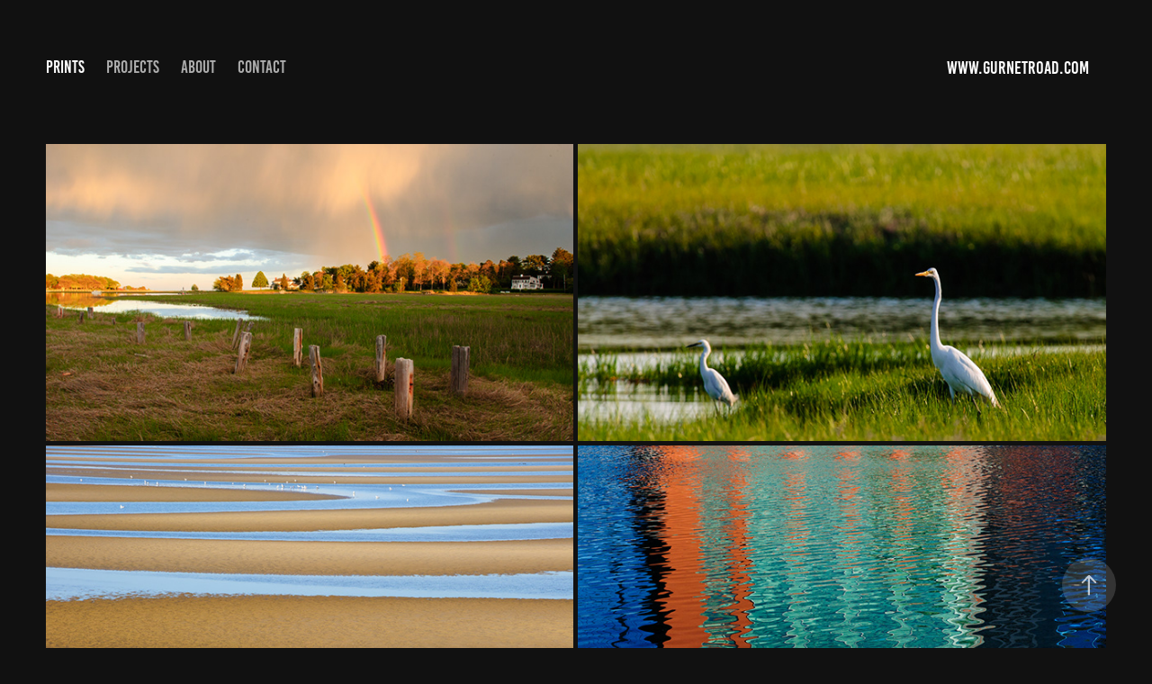

--- FILE ---
content_type: text/html; charset=utf-8
request_url: https://gurnetroad.com/work
body_size: 5448
content:
<!DOCTYPE HTML>
<html lang="en-US">
<head>
  <meta charset="UTF-8" />
  <meta name="viewport" content="width=device-width, initial-scale=1" />
      <meta name="twitter:card"  content="summary_large_image" />
      <meta name="twitter:site"  content="@AdobePortfolio" />
      <meta  property="og:title" content="David Grossman / Gurnetroad" />
      <meta  property="og:image" content="https://cdn.myportfolio.com/bd10cf9c-18fe-45cc-9cec-4b95a8fd7854/d86cb84e-1e9a-4c5a-8f0f-9496c29df975_car_16x9.jpg?h=d132a1fe7badaed444983445dc3c4244" />
      <link rel="icon" href="[data-uri]"  />
      <link rel="stylesheet" href="/dist/css/main.css" type="text/css" />
      <link rel="stylesheet" href="https://cdn.myportfolio.com/bd10cf9c-18fe-45cc-9cec-4b95a8fd7854/548ac97836939041a0ff45682f18a98a1755003490.css?h=c9b0fdfcfbaf5b5a421a387a292a796d" type="text/css" />
    <link rel="canonical" href="https://gurnetroad.com/work" />
      <title>David Grossman / Gurnetroad</title>
    <script type="text/javascript" src="//use.typekit.net/ik/[base64].js?cb=35f77bfb8b50944859ea3d3804e7194e7a3173fb" async onload="
    try {
      window.Typekit.load();
    } catch (e) {
      console.warn('Typekit not loaded.');
    }
    "></script>
</head>
  <body class="transition-enabled">  <div class='page-background-video page-background-video-with-panel'>
  </div>
  <div class="js-responsive-nav">
    <div class="responsive-nav has-social">
      <div class="close-responsive-click-area js-close-responsive-nav">
        <div class="close-responsive-button"></div>
      </div>
          <nav class="nav-container" data-hover-hint="nav" data-hover-hint-placement="bottom-start">
                <div class="gallery-title"><a href="/work" class="active">Prints</a></div>
                <div class="gallery-title"><a href="/projects" >Projects</a></div>
      <div class="page-title">
        <a href="/about" >About</a>
      </div>
      <div class="page-title">
        <a href="/contact" >Contact</a>
      </div>
          </nav>
        <div class="social pf-nav-social" data-context="theme.nav" data-hover-hint="navSocialIcons" data-hover-hint-placement="bottom-start">
          <ul>
          </ul>
        </div>
    </div>
  </div>
    <header class="site-header js-site-header " data-context="theme.nav" data-hover-hint="nav" data-hover-hint-placement="top-start">
        <nav class="nav-container" data-hover-hint="nav" data-hover-hint-placement="bottom-start">
                <div class="gallery-title"><a href="/work" class="active">Prints</a></div>
                <div class="gallery-title"><a href="/projects" >Projects</a></div>
      <div class="page-title">
        <a href="/about" >About</a>
      </div>
      <div class="page-title">
        <a href="/contact" >Contact</a>
      </div>
        </nav>
        <div class="logo-wrap" data-context="theme.logo.header" data-hover-hint="logo" data-hover-hint-placement="bottom-start">
          <div class="logo e2e-site-logo-text logo-text  ">
              <a href="/work" class="preserve-whitespace">www.gurnetroad.com </a>

          </div>
        </div>
        <div class="social pf-nav-social" data-context="theme.nav" data-hover-hint="navSocialIcons" data-hover-hint-placement="bottom-start">
          <ul>
          </ul>
        </div>
        <div class="hamburger-click-area js-hamburger">
          <div class="hamburger">
            <i></i>
            <i></i>
            <i></i>
          </div>
        </div>
    </header>
    <div class="header-placeholder"></div>
  <div class="site-wrap cfix js-site-wrap">
    <div class="site-container">
      <div class="site-content e2e-site-content">
        <main>
          <section class="project-covers" data-context="page.gallery.covers">
          <a class="project-cover js-project-cover-touch hold-space" href="/clouds" data-context="pages" data-identity="id:p621d11eb3994ac0c42daad3369e1d52d45171dd8e2d83d993f396" data-hover-hint="galleryPageCover" data-hover-hint-id="p621d11eb3994ac0c42daad3369e1d52d45171dd8e2d83d993f396">
            <div class="cover-content-container">
              <div class="cover-image-wrap">
                <div class="cover-image">
                    <div class="cover cover-normal">

            <img
              class="cover__img js-lazy"
              src="https://cdn.myportfolio.com/bd10cf9c-18fe-45cc-9cec-4b95a8fd7854/d86cb84e-1e9a-4c5a-8f0f-9496c29df975_carw_16x9x32.jpg?h=962de8349cdd7986a0868acc200a7f8c"
              data-src="https://cdn.myportfolio.com/bd10cf9c-18fe-45cc-9cec-4b95a8fd7854/d86cb84e-1e9a-4c5a-8f0f-9496c29df975_car_16x9.jpg?h=d132a1fe7badaed444983445dc3c4244"
              data-srcset="https://cdn.myportfolio.com/bd10cf9c-18fe-45cc-9cec-4b95a8fd7854/d86cb84e-1e9a-4c5a-8f0f-9496c29df975_carw_16x9x640.jpg?h=eca921dc5405f12cb01745ea0fd0f882 640w, https://cdn.myportfolio.com/bd10cf9c-18fe-45cc-9cec-4b95a8fd7854/d86cb84e-1e9a-4c5a-8f0f-9496c29df975_carw_16x9x1280.jpg?h=a175a83c7074c2fc1336147a613ae867 1280w, https://cdn.myportfolio.com/bd10cf9c-18fe-45cc-9cec-4b95a8fd7854/d86cb84e-1e9a-4c5a-8f0f-9496c29df975_carw_16x9x1366.jpg?h=de204056fdeaa88a060bda1d66d76ef7 1366w, https://cdn.myportfolio.com/bd10cf9c-18fe-45cc-9cec-4b95a8fd7854/d86cb84e-1e9a-4c5a-8f0f-9496c29df975_carw_16x9x1920.jpg?h=4a4a3683ac9e77e4c9a4b2905aaff70e 1920w, https://cdn.myportfolio.com/bd10cf9c-18fe-45cc-9cec-4b95a8fd7854/d86cb84e-1e9a-4c5a-8f0f-9496c29df975_carw_16x9x2560.jpg?h=f7da60c5d5a0f8476d59b5c2831b128a 2560w, https://cdn.myportfolio.com/bd10cf9c-18fe-45cc-9cec-4b95a8fd7854/d86cb84e-1e9a-4c5a-8f0f-9496c29df975_carw_16x9x5120.jpg?h=4458ae3e874a3a896f3fe767324d8a0f 5120w"
              data-sizes="(max-width: 540px) 100vw, (max-width: 768px) 50vw, calc(100vw / 2)"
            >
                              </div>
                </div>
              </div>
              <div class="details-wrap">
                <div class="details">
                  <div class="details-inner">
                      <div class="title preserve-whitespace">Clouds</div>
                  </div>
                </div>
              </div>
            </div>
          </a>
          <a class="project-cover js-project-cover-touch hold-space" href="/wildlife" data-context="pages" data-identity="id:p6216300a332fa4efa69360981237b35f20ebddbd495116b23e1e8" data-hover-hint="galleryPageCover" data-hover-hint-id="p6216300a332fa4efa69360981237b35f20ebddbd495116b23e1e8">
            <div class="cover-content-container">
              <div class="cover-image-wrap">
                <div class="cover-image">
                    <div class="cover cover-normal">

            <img
              class="cover__img js-lazy"
              src="https://cdn.myportfolio.com/bd10cf9c-18fe-45cc-9cec-4b95a8fd7854/42fdf03f-f75f-4ab8-9f4c-2c348b4061dd_carw_16x9x32.jpg?h=dcbac6172b87dcb8b73c24b90dba48c5"
              data-src="https://cdn.myportfolio.com/bd10cf9c-18fe-45cc-9cec-4b95a8fd7854/42fdf03f-f75f-4ab8-9f4c-2c348b4061dd_car_16x9.jpg?h=4b4a0edeb6b201e78e5d7e843584731a"
              data-srcset="https://cdn.myportfolio.com/bd10cf9c-18fe-45cc-9cec-4b95a8fd7854/42fdf03f-f75f-4ab8-9f4c-2c348b4061dd_carw_16x9x640.jpg?h=5bbfe519b80262680ae2e8b9f0401e9c 640w, https://cdn.myportfolio.com/bd10cf9c-18fe-45cc-9cec-4b95a8fd7854/42fdf03f-f75f-4ab8-9f4c-2c348b4061dd_carw_16x9x1280.jpg?h=da37edc59c7e2bd31154e7880299287f 1280w, https://cdn.myportfolio.com/bd10cf9c-18fe-45cc-9cec-4b95a8fd7854/42fdf03f-f75f-4ab8-9f4c-2c348b4061dd_carw_16x9x1366.jpg?h=0aef84ad51e09b93060bb7e8a8f07f1d 1366w, https://cdn.myportfolio.com/bd10cf9c-18fe-45cc-9cec-4b95a8fd7854/42fdf03f-f75f-4ab8-9f4c-2c348b4061dd_carw_16x9x1920.jpg?h=d672dfcb5937b0b2ce792bc8129b9a35 1920w, https://cdn.myportfolio.com/bd10cf9c-18fe-45cc-9cec-4b95a8fd7854/42fdf03f-f75f-4ab8-9f4c-2c348b4061dd_carw_16x9x2560.jpg?h=8559862a00df1c875b6e22b17fc93c32 2560w, https://cdn.myportfolio.com/bd10cf9c-18fe-45cc-9cec-4b95a8fd7854/42fdf03f-f75f-4ab8-9f4c-2c348b4061dd_carw_16x9x5120.jpg?h=92586f2dc70fb131330caa0ed1419f7e 5120w"
              data-sizes="(max-width: 540px) 100vw, (max-width: 768px) 50vw, calc(100vw / 2)"
            >
                              </div>
                </div>
              </div>
              <div class="details-wrap">
                <div class="details">
                  <div class="details-inner">
                      <div class="title preserve-whitespace">Wildlife</div>
                  </div>
                </div>
              </div>
            </div>
          </a>
          <a class="project-cover js-project-cover-touch hold-space" href="/beach" data-context="pages" data-identity="id:p62162ef3352403d85b7be3b5c5b5300415ee44989f38de790e11f" data-hover-hint="galleryPageCover" data-hover-hint-id="p62162ef3352403d85b7be3b5c5b5300415ee44989f38de790e11f">
            <div class="cover-content-container">
              <div class="cover-image-wrap">
                <div class="cover-image">
                    <div class="cover cover-normal">

            <img
              class="cover__img js-lazy"
              src="https://cdn.myportfolio.com/bd10cf9c-18fe-45cc-9cec-4b95a8fd7854/77e17218-2208-49c3-bcff-fd18b6fb83cb_carw_16x9x32.jpg?h=e5536394414e9986ebc63ff692d0a94b"
              data-src="https://cdn.myportfolio.com/bd10cf9c-18fe-45cc-9cec-4b95a8fd7854/77e17218-2208-49c3-bcff-fd18b6fb83cb_car_16x9.jpg?h=10d65228f26f6957f15ff48243506928"
              data-srcset="https://cdn.myportfolio.com/bd10cf9c-18fe-45cc-9cec-4b95a8fd7854/77e17218-2208-49c3-bcff-fd18b6fb83cb_carw_16x9x640.jpg?h=3b8407fe43d96bf21ddf7ed37b7d5fbc 640w, https://cdn.myportfolio.com/bd10cf9c-18fe-45cc-9cec-4b95a8fd7854/77e17218-2208-49c3-bcff-fd18b6fb83cb_carw_16x9x1280.jpg?h=4ab55304a439b3fc873a2390bc5e00d1 1280w, https://cdn.myportfolio.com/bd10cf9c-18fe-45cc-9cec-4b95a8fd7854/77e17218-2208-49c3-bcff-fd18b6fb83cb_carw_16x9x1366.jpg?h=687d5a57e1a0ec17ba1d47014875b386 1366w, https://cdn.myportfolio.com/bd10cf9c-18fe-45cc-9cec-4b95a8fd7854/77e17218-2208-49c3-bcff-fd18b6fb83cb_carw_16x9x1920.jpg?h=f37ceae958db35d669694dcd1779bc5e 1920w, https://cdn.myportfolio.com/bd10cf9c-18fe-45cc-9cec-4b95a8fd7854/77e17218-2208-49c3-bcff-fd18b6fb83cb_carw_16x9x2560.jpg?h=0ecb4e1459ddc406998fc95da4195bee 2560w, https://cdn.myportfolio.com/bd10cf9c-18fe-45cc-9cec-4b95a8fd7854/77e17218-2208-49c3-bcff-fd18b6fb83cb_carw_16x9x5120.jpg?h=4a4491377c9ebb3e1e97d3e1bbaf8636 5120w"
              data-sizes="(max-width: 540px) 100vw, (max-width: 768px) 50vw, calc(100vw / 2)"
            >
                              </div>
                </div>
              </div>
              <div class="details-wrap">
                <div class="details">
                  <div class="details-inner">
                      <div class="title preserve-whitespace">Beach</div>
                  </div>
                </div>
              </div>
            </div>
          </a>
          <a class="project-cover js-project-cover-touch hold-space" href="/test" data-context="pages" data-identity="id:p62162b0445840519c74671412534d933867b0f20865932e25388c" data-hover-hint="galleryPageCover" data-hover-hint-id="p62162b0445840519c74671412534d933867b0f20865932e25388c">
            <div class="cover-content-container">
              <div class="cover-image-wrap">
                <div class="cover-image">
                    <div class="cover cover-normal">

            <img
              class="cover__img js-lazy"
              src="https://cdn.myportfolio.com/bd10cf9c-18fe-45cc-9cec-4b95a8fd7854/928631a0-441d-4eac-b0c8-aba06a0c4471_carw_16x9x32.jpg?h=967c3a77752abddcb3b6de1f65725c08"
              data-src="https://cdn.myportfolio.com/bd10cf9c-18fe-45cc-9cec-4b95a8fd7854/928631a0-441d-4eac-b0c8-aba06a0c4471_car_16x9.jpg?h=b38979190b9df5bca51a48a9a89c135a"
              data-srcset="https://cdn.myportfolio.com/bd10cf9c-18fe-45cc-9cec-4b95a8fd7854/928631a0-441d-4eac-b0c8-aba06a0c4471_carw_16x9x640.jpg?h=656eeacb9fb2d23b6b5e305e7b133cec 640w, https://cdn.myportfolio.com/bd10cf9c-18fe-45cc-9cec-4b95a8fd7854/928631a0-441d-4eac-b0c8-aba06a0c4471_carw_16x9x1280.jpg?h=6720cbab9dcc38ce642847cb5d8edef0 1280w, https://cdn.myportfolio.com/bd10cf9c-18fe-45cc-9cec-4b95a8fd7854/928631a0-441d-4eac-b0c8-aba06a0c4471_carw_16x9x1366.jpg?h=0f7eb651ad6d519be9ba416c0d46723c 1366w, https://cdn.myportfolio.com/bd10cf9c-18fe-45cc-9cec-4b95a8fd7854/928631a0-441d-4eac-b0c8-aba06a0c4471_carw_16x9x1920.jpg?h=20f4e2eccf0130a5e160b6f247bbeda1 1920w, https://cdn.myportfolio.com/bd10cf9c-18fe-45cc-9cec-4b95a8fd7854/928631a0-441d-4eac-b0c8-aba06a0c4471_carw_16x9x2560.jpg?h=78294a86d4c4156b656d6bcb68f1a367 2560w, https://cdn.myportfolio.com/bd10cf9c-18fe-45cc-9cec-4b95a8fd7854/928631a0-441d-4eac-b0c8-aba06a0c4471_carw_16x9x5120.jpg?h=63ced4a2eb78eb8dc55111139fd250cc 5120w"
              data-sizes="(max-width: 540px) 100vw, (max-width: 768px) 50vw, calc(100vw / 2)"
            >
                              </div>
                </div>
              </div>
              <div class="details-wrap">
                <div class="details">
                  <div class="details-inner">
                      <div class="title preserve-whitespace">Reflections</div>
                  </div>
                </div>
              </div>
            </div>
          </a>
          <a class="project-cover js-project-cover-touch hold-space" href="/dusk-dawn" data-context="pages" data-identity="id:p62163059675127d4e7e8c2e86a644f7791d6bee601f46dda528a9" data-hover-hint="galleryPageCover" data-hover-hint-id="p62163059675127d4e7e8c2e86a644f7791d6bee601f46dda528a9">
            <div class="cover-content-container">
              <div class="cover-image-wrap">
                <div class="cover-image">
                    <div class="cover cover-normal">

            <img
              class="cover__img js-lazy"
              src="https://cdn.myportfolio.com/bd10cf9c-18fe-45cc-9cec-4b95a8fd7854/c5be5e2e-6c2e-4ca4-a472-e87fa39f4904_carw_16x9x32.jpg?h=d802a88c30ff7b13668c2a5decd0be81"
              data-src="https://cdn.myportfolio.com/bd10cf9c-18fe-45cc-9cec-4b95a8fd7854/c5be5e2e-6c2e-4ca4-a472-e87fa39f4904_car_16x9.jpg?h=2c6bb88626bd8aea821479e86c7fd866"
              data-srcset="https://cdn.myportfolio.com/bd10cf9c-18fe-45cc-9cec-4b95a8fd7854/c5be5e2e-6c2e-4ca4-a472-e87fa39f4904_carw_16x9x640.jpg?h=d40a19893ec9b33ff4e00b46b79df573 640w, https://cdn.myportfolio.com/bd10cf9c-18fe-45cc-9cec-4b95a8fd7854/c5be5e2e-6c2e-4ca4-a472-e87fa39f4904_carw_16x9x1280.jpg?h=e5fcfa090596bb6998a2208797449ef5 1280w, https://cdn.myportfolio.com/bd10cf9c-18fe-45cc-9cec-4b95a8fd7854/c5be5e2e-6c2e-4ca4-a472-e87fa39f4904_carw_16x9x1366.jpg?h=1dd0eefeb50018050f816db605edb940 1366w, https://cdn.myportfolio.com/bd10cf9c-18fe-45cc-9cec-4b95a8fd7854/c5be5e2e-6c2e-4ca4-a472-e87fa39f4904_carw_16x9x1920.jpg?h=ab4c1fac4d4aba9f8f5e5c019d7a9bb8 1920w, https://cdn.myportfolio.com/bd10cf9c-18fe-45cc-9cec-4b95a8fd7854/c5be5e2e-6c2e-4ca4-a472-e87fa39f4904_carw_16x9x2560.jpg?h=c1a5c1c32ef818fcbc4db58df4be7714 2560w, https://cdn.myportfolio.com/bd10cf9c-18fe-45cc-9cec-4b95a8fd7854/c5be5e2e-6c2e-4ca4-a472-e87fa39f4904_carw_16x9x5120.jpg?h=69e1815285fb1e4664cc1c7a40114d31 5120w"
              data-sizes="(max-width: 540px) 100vw, (max-width: 768px) 50vw, calc(100vw / 2)"
            >
                              </div>
                </div>
              </div>
              <div class="details-wrap">
                <div class="details">
                  <div class="details-inner">
                      <div class="title preserve-whitespace">Dusk / Dawn</div>
                  </div>
                </div>
              </div>
            </div>
          </a>
          <a class="project-cover js-project-cover-touch hold-space" href="/nautical" data-context="pages" data-identity="id:p62162fde54519742052759e69f08d779b1eccf81dd5752be954ba" data-hover-hint="galleryPageCover" data-hover-hint-id="p62162fde54519742052759e69f08d779b1eccf81dd5752be954ba">
            <div class="cover-content-container">
              <div class="cover-image-wrap">
                <div class="cover-image">
                    <div class="cover cover-normal">

            <img
              class="cover__img js-lazy"
              src="https://cdn.myportfolio.com/bd10cf9c-18fe-45cc-9cec-4b95a8fd7854/94671d20-ab14-4ad0-b009-7a715838eb28_carw_16x9x32.jpg?h=55c65e9a3e7fb5802f4fa59c882af1ad"
              data-src="https://cdn.myportfolio.com/bd10cf9c-18fe-45cc-9cec-4b95a8fd7854/94671d20-ab14-4ad0-b009-7a715838eb28_car_16x9.jpg?h=dfa8ba12023e7745950ceb39f5c2be4a"
              data-srcset="https://cdn.myportfolio.com/bd10cf9c-18fe-45cc-9cec-4b95a8fd7854/94671d20-ab14-4ad0-b009-7a715838eb28_carw_16x9x640.jpg?h=d28afad6ce7501e644e382d082fc1fec 640w, https://cdn.myportfolio.com/bd10cf9c-18fe-45cc-9cec-4b95a8fd7854/94671d20-ab14-4ad0-b009-7a715838eb28_carw_16x9x1280.jpg?h=36ba7074562b0e95141a76c37ad20f30 1280w, https://cdn.myportfolio.com/bd10cf9c-18fe-45cc-9cec-4b95a8fd7854/94671d20-ab14-4ad0-b009-7a715838eb28_carw_16x9x1366.jpg?h=66e233c0aa53daf9ab887f1bc82dc27e 1366w, https://cdn.myportfolio.com/bd10cf9c-18fe-45cc-9cec-4b95a8fd7854/94671d20-ab14-4ad0-b009-7a715838eb28_carw_16x9x1920.jpg?h=161b721be7f4abab7d79b664d2bd3501 1920w, https://cdn.myportfolio.com/bd10cf9c-18fe-45cc-9cec-4b95a8fd7854/94671d20-ab14-4ad0-b009-7a715838eb28_carw_16x9x2560.jpg?h=bf1a9fac15ba71c226e3ce5cc71e141e 2560w, https://cdn.myportfolio.com/bd10cf9c-18fe-45cc-9cec-4b95a8fd7854/94671d20-ab14-4ad0-b009-7a715838eb28_carw_16x9x5120.jpg?h=0a44e96801a18ad37dbd3844daae5ac5 5120w"
              data-sizes="(max-width: 540px) 100vw, (max-width: 768px) 50vw, calc(100vw / 2)"
            >
                              </div>
                </div>
              </div>
              <div class="details-wrap">
                <div class="details">
                  <div class="details-inner">
                      <div class="title preserve-whitespace">Nautical</div>
                  </div>
                </div>
              </div>
            </div>
          </a>
          <a class="project-cover js-project-cover-touch hold-space" href="/flowers-trees" data-context="pages" data-identity="id:p62162f4310b6b8ee13556d3f793008eccb1bca17c890013e7e583" data-hover-hint="galleryPageCover" data-hover-hint-id="p62162f4310b6b8ee13556d3f793008eccb1bca17c890013e7e583">
            <div class="cover-content-container">
              <div class="cover-image-wrap">
                <div class="cover-image">
                    <div class="cover cover-normal">

            <img
              class="cover__img js-lazy"
              src="https://cdn.myportfolio.com/bd10cf9c-18fe-45cc-9cec-4b95a8fd7854/3dfca953-b255-406c-bbf3-aad82489845f_carw_16x9x32.jpg?h=73899fe72abeef196417ef6c65d244de"
              data-src="https://cdn.myportfolio.com/bd10cf9c-18fe-45cc-9cec-4b95a8fd7854/3dfca953-b255-406c-bbf3-aad82489845f_car_16x9.jpg?h=03617cd7be840ffcae2a5cc8b1f795d3"
              data-srcset="https://cdn.myportfolio.com/bd10cf9c-18fe-45cc-9cec-4b95a8fd7854/3dfca953-b255-406c-bbf3-aad82489845f_carw_16x9x640.jpg?h=b44d86a8ed9ed4eea326b7bd71fc7fea 640w, https://cdn.myportfolio.com/bd10cf9c-18fe-45cc-9cec-4b95a8fd7854/3dfca953-b255-406c-bbf3-aad82489845f_carw_16x9x1280.jpg?h=5f97f7e2e9b9a1ee16b12d3de56a53c0 1280w, https://cdn.myportfolio.com/bd10cf9c-18fe-45cc-9cec-4b95a8fd7854/3dfca953-b255-406c-bbf3-aad82489845f_carw_16x9x1366.jpg?h=f84a89fa2900b20fc7136a0cd8c2fff2 1366w, https://cdn.myportfolio.com/bd10cf9c-18fe-45cc-9cec-4b95a8fd7854/3dfca953-b255-406c-bbf3-aad82489845f_carw_16x9x1920.jpg?h=fabcd15f5247c3bfe9c1dac3acc5fa89 1920w, https://cdn.myportfolio.com/bd10cf9c-18fe-45cc-9cec-4b95a8fd7854/3dfca953-b255-406c-bbf3-aad82489845f_carw_16x9x2560.jpg?h=1ec0c687ff69ab575366dfba484eb99c 2560w, https://cdn.myportfolio.com/bd10cf9c-18fe-45cc-9cec-4b95a8fd7854/3dfca953-b255-406c-bbf3-aad82489845f_carw_16x9x5120.jpg?h=5d28a2cea9099f10840a0ace1c6c10d6 5120w"
              data-sizes="(max-width: 540px) 100vw, (max-width: 768px) 50vw, calc(100vw / 2)"
            >
                              </div>
                </div>
              </div>
              <div class="details-wrap">
                <div class="details">
                  <div class="details-inner">
                      <div class="title preserve-whitespace">Flowers &amp; Trees</div>
                  </div>
                </div>
              </div>
            </div>
          </a>
          <a class="project-cover js-project-cover-touch hold-space" href="/winter" data-context="pages" data-identity="id:p62163080da549ab7696c193dbe585bc81f32377b5c234f7071e87" data-hover-hint="galleryPageCover" data-hover-hint-id="p62163080da549ab7696c193dbe585bc81f32377b5c234f7071e87">
            <div class="cover-content-container">
              <div class="cover-image-wrap">
                <div class="cover-image">
                    <div class="cover cover-normal">

            <img
              class="cover__img js-lazy"
              src="https://cdn.myportfolio.com/bd10cf9c-18fe-45cc-9cec-4b95a8fd7854/d3b9ab42-464d-4ae4-b20d-198a7be7e6a2_carw_16x9x32.jpg?h=1330760bb9cdc63ad9fe9e5c8a79e7f5"
              data-src="https://cdn.myportfolio.com/bd10cf9c-18fe-45cc-9cec-4b95a8fd7854/d3b9ab42-464d-4ae4-b20d-198a7be7e6a2_car_16x9.jpg?h=abfcfa62ea739a816a5011189aa296cd"
              data-srcset="https://cdn.myportfolio.com/bd10cf9c-18fe-45cc-9cec-4b95a8fd7854/d3b9ab42-464d-4ae4-b20d-198a7be7e6a2_carw_16x9x640.jpg?h=358f91fb7dbbaad2d3090b603c07766f 640w, https://cdn.myportfolio.com/bd10cf9c-18fe-45cc-9cec-4b95a8fd7854/d3b9ab42-464d-4ae4-b20d-198a7be7e6a2_carw_16x9x1280.jpg?h=90018cd3d27f864aa70abe84b4a56379 1280w, https://cdn.myportfolio.com/bd10cf9c-18fe-45cc-9cec-4b95a8fd7854/d3b9ab42-464d-4ae4-b20d-198a7be7e6a2_carw_16x9x1366.jpg?h=0bcceaaaf7407ee25fcbea981e5e8185 1366w, https://cdn.myportfolio.com/bd10cf9c-18fe-45cc-9cec-4b95a8fd7854/d3b9ab42-464d-4ae4-b20d-198a7be7e6a2_carw_16x9x1920.jpg?h=74535916e3f180ee58e6241574c59c8c 1920w, https://cdn.myportfolio.com/bd10cf9c-18fe-45cc-9cec-4b95a8fd7854/d3b9ab42-464d-4ae4-b20d-198a7be7e6a2_carw_16x9x2560.jpg?h=4da11c2505a9dee3e5891e96be1e1cd1 2560w, https://cdn.myportfolio.com/bd10cf9c-18fe-45cc-9cec-4b95a8fd7854/d3b9ab42-464d-4ae4-b20d-198a7be7e6a2_carw_16x9x5120.jpg?h=5c1ceb78f4325e1edf3a0a62c962bd41 5120w"
              data-sizes="(max-width: 540px) 100vw, (max-width: 768px) 50vw, calc(100vw / 2)"
            >
                              </div>
                </div>
              </div>
              <div class="details-wrap">
                <div class="details">
                  <div class="details-inner">
                      <div class="title preserve-whitespace">Winter</div>
                  </div>
                </div>
              </div>
            </div>
          </a>
          <a class="project-cover js-project-cover-touch hold-space" href="/aerials" data-context="pages" data-identity="id:p62162d31cbf8271abe6524e1e94ff7ba8566f5496d01ee3e896ce" data-hover-hint="galleryPageCover" data-hover-hint-id="p62162d31cbf8271abe6524e1e94ff7ba8566f5496d01ee3e896ce">
            <div class="cover-content-container">
              <div class="cover-image-wrap">
                <div class="cover-image">
                    <div class="cover cover-normal">

            <img
              class="cover__img js-lazy"
              src="https://cdn.myportfolio.com/bd10cf9c-18fe-45cc-9cec-4b95a8fd7854/496ffd7d-7fdc-4599-8d91-cae640a5f4c3_carw_16x9x32.jpg?h=94751eb207ef17a17bbeaab3c5514180"
              data-src="https://cdn.myportfolio.com/bd10cf9c-18fe-45cc-9cec-4b95a8fd7854/496ffd7d-7fdc-4599-8d91-cae640a5f4c3_car_16x9.jpg?h=1edd59e5202ffb4dd84d66729ac85e35"
              data-srcset="https://cdn.myportfolio.com/bd10cf9c-18fe-45cc-9cec-4b95a8fd7854/496ffd7d-7fdc-4599-8d91-cae640a5f4c3_carw_16x9x640.jpg?h=f79d2accd9365b4ab1a01969051985c3 640w, https://cdn.myportfolio.com/bd10cf9c-18fe-45cc-9cec-4b95a8fd7854/496ffd7d-7fdc-4599-8d91-cae640a5f4c3_carw_16x9x1280.jpg?h=87aec4a858f85c500ddf0c9b68c1946f 1280w, https://cdn.myportfolio.com/bd10cf9c-18fe-45cc-9cec-4b95a8fd7854/496ffd7d-7fdc-4599-8d91-cae640a5f4c3_carw_16x9x1366.jpg?h=2d72ba227d93bb28894d02853ac4a713 1366w, https://cdn.myportfolio.com/bd10cf9c-18fe-45cc-9cec-4b95a8fd7854/496ffd7d-7fdc-4599-8d91-cae640a5f4c3_carw_16x9x1920.jpg?h=bd2861c09835acbb1025b9cbc9452503 1920w, https://cdn.myportfolio.com/bd10cf9c-18fe-45cc-9cec-4b95a8fd7854/496ffd7d-7fdc-4599-8d91-cae640a5f4c3_carw_16x9x2560.jpg?h=0876c4b77b19c5fc6fd5203638eeae48 2560w, https://cdn.myportfolio.com/bd10cf9c-18fe-45cc-9cec-4b95a8fd7854/496ffd7d-7fdc-4599-8d91-cae640a5f4c3_carw_16x9x5120.jpg?h=b51c2396973e581ba720d20848d0fe18 5120w"
              data-sizes="(max-width: 540px) 100vw, (max-width: 768px) 50vw, calc(100vw / 2)"
            >
                              </div>
                </div>
              </div>
              <div class="details-wrap">
                <div class="details">
                  <div class="details-inner">
                      <div class="title preserve-whitespace">Aerials</div>
                  </div>
                </div>
              </div>
            </div>
          </a>
          </section>
              <section class="back-to-top" data-hover-hint="backToTop">
                <a href="#"><span class="arrow">&uarr;</span><span class="preserve-whitespace">Back to Top</span></a>
              </section>
              <a class="back-to-top-fixed js-back-to-top back-to-top-fixed-with-panel" data-hover-hint="backToTop" data-hover-hint-placement="top-start" href="#">
                <svg version="1.1" id="Layer_1" xmlns="http://www.w3.org/2000/svg" xmlns:xlink="http://www.w3.org/1999/xlink" x="0px" y="0px"
                 viewBox="0 0 26 26" style="enable-background:new 0 0 26 26;" xml:space="preserve" class="icon icon-back-to-top">
                <g>
                  <path d="M13.8,1.3L21.6,9c0.1,0.1,0.1,0.3,0.2,0.4c0.1,0.1,0.1,0.3,0.1,0.4s0,0.3-0.1,0.4c-0.1,0.1-0.1,0.3-0.3,0.4
                    c-0.1,0.1-0.2,0.2-0.4,0.3c-0.2,0.1-0.3,0.1-0.4,0.1c-0.1,0-0.3,0-0.4-0.1c-0.2-0.1-0.3-0.2-0.4-0.3L14.2,5l0,19.1
                    c0,0.2-0.1,0.3-0.1,0.5c0,0.1-0.1,0.3-0.3,0.4c-0.1,0.1-0.2,0.2-0.4,0.3c-0.1,0.1-0.3,0.1-0.5,0.1c-0.1,0-0.3,0-0.4-0.1
                    c-0.1-0.1-0.3-0.1-0.4-0.3c-0.1-0.1-0.2-0.2-0.3-0.4c-0.1-0.1-0.1-0.3-0.1-0.5l0-19.1l-5.7,5.7C6,10.8,5.8,10.9,5.7,11
                    c-0.1,0.1-0.3,0.1-0.4,0.1c-0.2,0-0.3,0-0.4-0.1c-0.1-0.1-0.3-0.2-0.4-0.3c-0.1-0.1-0.1-0.2-0.2-0.4C4.1,10.2,4,10.1,4.1,9.9
                    c0-0.1,0-0.3,0.1-0.4c0-0.1,0.1-0.3,0.3-0.4l7.7-7.8c0.1,0,0.2-0.1,0.2-0.1c0,0,0.1-0.1,0.2-0.1c0.1,0,0.2,0,0.2-0.1
                    c0.1,0,0.1,0,0.2,0c0,0,0.1,0,0.2,0c0.1,0,0.2,0,0.2,0.1c0.1,0,0.1,0.1,0.2,0.1C13.7,1.2,13.8,1.2,13.8,1.3z"/>
                </g>
                </svg>
              </a>
        </main>
      </div>
    </div>
  </div>
</body>
<script type="text/javascript">
  // fix for Safari's back/forward cache
  window.onpageshow = function(e) {
    if (e.persisted) { window.location.reload(); }
  };
</script>
  <script type="text/javascript">var __config__ = {"page_id":"p613f3ad937f96e64455e3ee1a57ba81f889cb7fa20e0fae3fbad1","theme":{"name":"marta\/ludwig"},"pageTransition":true,"linkTransition":true,"disableDownload":false,"localizedValidationMessages":{"required":"This field is required","Email":"This field must be a valid email address"},"lightbox":{"enabled":true,"color":{"opacity":0.94,"hex":"#fff"}},"cookie_banner":{"enabled":false},"googleAnalytics":{"trackingCode":"UA-20883255-1","anonymization":false}};</script>
  <script type="text/javascript" src="/site/translations?cb=35f77bfb8b50944859ea3d3804e7194e7a3173fb"></script>
  <script type="text/javascript" src="/dist/js/main.js?cb=35f77bfb8b50944859ea3d3804e7194e7a3173fb"></script>
</html>


--- FILE ---
content_type: text/plain
request_url: https://www.google-analytics.com/j/collect?v=1&_v=j102&a=572469047&t=pageview&_s=1&dl=https%3A%2F%2Fgurnetroad.com%2Fwork&ul=en-us%40posix&dt=David%20Grossman%20%2F%20Gurnetroad&sr=1280x720&vp=1280x720&_u=IEBAAEABAAAAACAAI~&jid=1873989671&gjid=133875349&cid=1876398638.1769027989&tid=UA-20883255-1&_gid=1448160480.1769027989&_r=1&_slc=1&z=1155342813
body_size: -450
content:
2,cG-3K8QWCF7J4